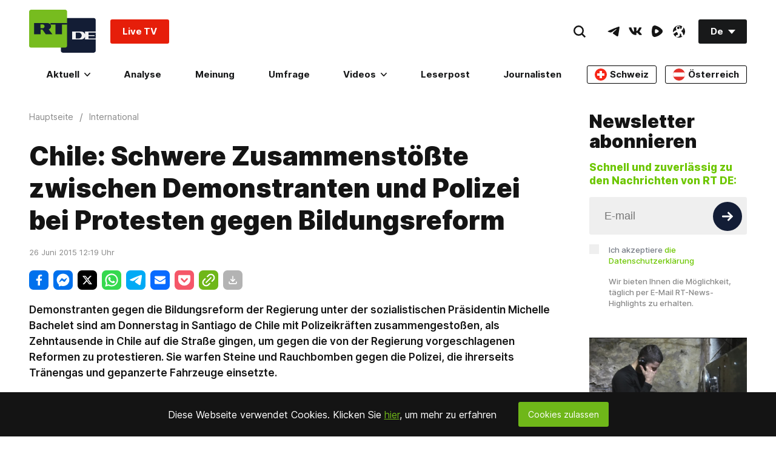

--- FILE ---
content_type: text/html; charset=UTF-8
request_url: https://de.rt.com/widget/main_popularbox/default
body_size: 452
content:
<div class="Section-root" data-widget="PopularBox" data-tb-region="LiveAndBannerBox"><div class="Section-container Section-isColumn-isTop Section-is1to1"><div class="PopularBox-item Section-block Section-is1to1 Section-isColumn-isCenter p-24" style="position: relative;" data-type="externalVideo"><div class="EmbedBlock-root EmbedBlock-externalVideo EmbedBlock-rumble"><div class="VkEmbed"><iframe class="lazyload" data-src="https://rumble.com/embed/v72fzfw?pub=7a20&rel=5&autoplay=2" frameborder="0" width="853" height="480" allowfullscreen></iframe></div></div><a href="#"  class="WhatIsOnAir-root mt-16" data-tb-region-item><span class="WhatIsOnAir-liveBlock"><span class="live-pulse"></span><span class="text"><strong>RT DE LIVE-TV</strong></span></span></a></div><div class="PopularBox-item Section-block Section-is1to1 Section-isColumn-isCenter p-24" style="position: relative;" data-type="externalVideo"><div class="EmbedBlock-root EmbedBlock-externalVideo EmbedBlock-rumble"><div class="VkEmbed"><iframe class="lazyload" data-src="https://rumble.com/embed/v72gclg?pub=7a20&rel=5&autoplay=2" frameborder="0" width="853" height="480" allowfullscreen></iframe></div></div><a href="#"  class="WhatIsOnAir-root mt-16" data-tb-region-item><span class="WhatIsOnAir-liveBlock"><span class="live-pulse"></span><span class="text"><strong>LIVE: Trump spricht beim Weltwirtschaftsforum in Davos</strong></span></span></a></div><div class="PopularBox-item Section-block Section-is1to1 Section-isColumn-isCenter p-24" style="position: relative;" data-type="image"><a class="Link-root Link-isInline Link-isHoverScale" style="max-width: 336px; width:100%" href="https://freeassange.rtde.live/leserpost/" data-tb-region-item><img class="Banners-image lazyload" style="max-width: 336px; border-radius:3px;" data-src="https://mf.b37mrtl.ru/deutsch/images/2025.08/original/68b19bcd48fbef3bb274a284.png" alt="banner"></a></div></div></div>

--- FILE ---
content_type: application/javascript; charset=utf-8
request_url: https://de.russiatoday.com/static/v1/web/js/JS-YouTubeEmbed.721a42ed.chunk.js
body_size: 184
content:
(window.webpackJsonp=window.webpackJsonp||[]).push([[19],{23:function(e,t,r){"use strict";r.r(t),r.d(t,"YouTubeEmbed",function(){return n});var n=function(e){function t(){!function(){var t=document.createElement("picture"),n=document.createElement("source"),a=document.createElement("source"),i=document.createElement("img"),c=e.rtcontext.querySelector(".YouTubeEmbed-cover"),u=e.covers;t.className="YouTubeEmbed-image",i.className="lazyload",n.setAttribute("data-srcset",u.small),n.setAttribute("media","--small"),a.setAttribute("data-srcset",u.medium),a.setAttribute("media","--medium"),i.setAttribute("data-src",u.medium),t.appendChild(n),t.appendChild(a),t.appendChild(i),c.appendChild(t),(o=i,new Promise(function(e,t){o.addEventListener("load",function(){return e()}),o.addEventListener("error",function(){return t()})})).then(function(){if(120===i.naturalWidth&&90===i.naturalHeight)throw new Error("sddefault.jpg is not found")}).catch(function(e){console.error(e),a.setAttribute("data-srcset",u.small),i.setAttribute("data-src",u.small),!window.HTMLPictureElement&&window.picturefill&&i.setAttribute("srcset",u.small),i.className="lazyload"}).then(function(){t.classList.add("YouTubeEmbed-image--visible")}),c.addEventListener("click",r);var o}()}function r(t){t.preventDefault(),t.currentTarget.innerHTML='<iframe src="'+e.iframeSrc+'?autoplay=1" frameborder="0"  width="560" height="315" allow="accelerometer; autoplay; encrypted-media; gyroscope; picture-in-picture" allowfullscreen></iframe>',t.currentTarget.removeEventListener("click",r)}t()};t.default=n}}]);